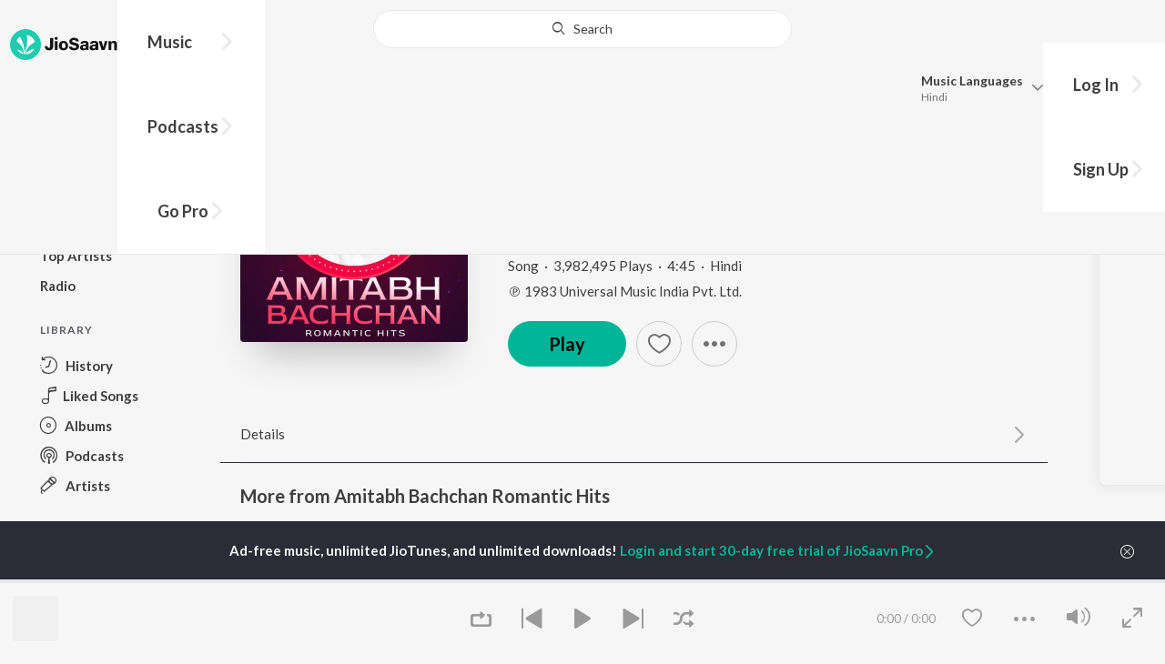

--- FILE ---
content_type: text/html; charset=UTF-8
request_url: https://www.jiosaavn.com/api.php?__call=search.artistOtherTopSongs&api_version=4&_format=json&_marker=0&ctx=web6dot0&artist_ids=671145&song_id=U7HxCF1T&language=hindi
body_size: 8133
content:
[{"id":"Fq9qQwLa","title":"Saagar Jaisi Aankhonwali (From &quot;Saagar&quot;)","subtitle":"Kishore Kumar, R.D. Burman - Saagar","header_desc":"","type":"song","perma_url":"https:\/\/www.jiosaavn.com\/song\/saagar-jaisi-aankhonwali-from-saagar\/NhlSQCVHe1I","image":"https:\/\/c.saavncdn.com\/326\/Saagar-Hindi-2008-20240902131107-150x150.jpg","language":"hindi","year":"2008","play_count":"22240275","explicit_content":"0","list_count":"0","list_type":"","list":"","more_info":{"music":"R.D. Burman","album_id":"1247539","album":"Saagar","label":"Universal Music India Pvt Ltd.","label_id":"37632","origin":"none","is_dolby_content":false,"320kbps":"true","encrypted_media_url":"ID2ieOjCrwfgWvL5sXl4B1ImC5QfbsDyLNHEIzglseVA\/XuLnG3FvmhR1yLMHqwS54mjSdrITadB\/qYmjY8e7Rw7tS9a8Gtq","encrypted_cache_url":"","encrypted_drm_cache_url":"","encrypted_drm_media_url":"ID2ieOjCrwdjlkMElYlzWCptgNdUpWD810POBjVTRmEy0uGe9FR2EEdtfxzgK5sqhMua86e8tqZxY5mQGKBZJ492mytrdt3FDnQW0nglPS4=","album_url":"https:\/\/www.jiosaavn.com\/album\/saagar\/VebvoeBwGvM_","duration":"303","rights":{"code":"1","cacheable":"true","delete_cached_object":"false","reason":"Pro Only"},"cache_state":"false","has_lyrics":"false","lyrics_snippet":"","starred":"false","copyright_text":"\u2117 1985 Universal Music India Pvt. Ltd.","artistMap":{"primary_artists":[{"id":"455144","name":"Kishore Kumar","role":"primary_artists","image":"https:\/\/c.saavncdn.com\/artists\/Kishore_Kumar_150x150.jpg","type":"artist","perma_url":"https:\/\/www.jiosaavn.com\/artist\/kishore-kumar-songs\/yMoPyl3ZzyY_"},{"id":"671145","name":"R.D. Burman","role":"primary_artists","image":"https:\/\/c.saavncdn.com\/artists\/Rahul_Dev_Burman_150x150.jpg","type":"artist","perma_url":"https:\/\/www.jiosaavn.com\/artist\/r.d.-burman-songs\/EESmE9Noe9M_"}],"featured_artists":[],"artists":[{"id":"671145","name":"R.D. Burman","role":"music","image":"https:\/\/c.saavncdn.com\/artists\/Rahul_Dev_Burman_150x150.jpg","type":"artist","perma_url":"https:\/\/www.jiosaavn.com\/artist\/r.d.-burman-songs\/EESmE9Noe9M_"},{"id":"455144","name":"Kishore Kumar","role":"singer","image":"https:\/\/c.saavncdn.com\/artists\/Kishore_Kumar_150x150.jpg","type":"artist","perma_url":"https:\/\/www.jiosaavn.com\/artist\/kishore-kumar-songs\/yMoPyl3ZzyY_"},{"id":"671145","name":"R.D. Burman","role":"singer","image":"https:\/\/c.saavncdn.com\/artists\/Rahul_Dev_Burman_150x150.jpg","type":"artist","perma_url":"https:\/\/www.jiosaavn.com\/artist\/r.d.-burman-songs\/EESmE9Noe9M_"},{"id":"455447","name":"Javed Akhtar","role":"lyricist","image":"https:\/\/c.saavncdn.com\/artists\/Javed_Akhtar_004_20231107065153_150x150.jpg","type":"artist","perma_url":"https:\/\/www.jiosaavn.com\/artist\/javed-akhtar-songs\/OSqyhF26jE8_"}]},"release_date":"1985-01-01","label_url":"\/label\/universal-music-india-pvt-ltd.-albums\/yCRRDUDuazo_","vcode":"010912291145892","vlink":"https:\/\/jiotunepreview.jio.com\/content\/Converted\/010912291102318.mp3","triller_available":false,"request_jiotune_flag":false,"webp":"true"},"button_tooltip_info":[]},{"id":"xz8K0VQ-","title":"Kehdoon Tumhen (From &quot;Deewaar&quot;)","subtitle":"Kishore Kumar, Asha Bhosle, R.D. Burman - Deewaar","header_desc":"","type":"song","perma_url":"https:\/\/www.jiosaavn.com\/song\/kehdoon-tumhen-from-deewaar\/CBJTekRmZh4","image":"https:\/\/c.saavncdn.com\/027\/Deewaar-Hindi-1975-20190924060934-150x150.jpg","language":"hindi","year":"2009","play_count":"55179154","explicit_content":"0","list_count":"0","list_type":"","list":"","more_info":{"music":"R.D. Burman","album_id":"1113776","album":"Deewaar","label":"Universal Music India Pvt Ltd.","label_id":"37632","origin":"none","is_dolby_content":false,"320kbps":"true","encrypted_media_url":"ID2ieOjCrwfgWvL5sXl4B1ImC5QfbsDyIBxFi9GMK6Wg8NEIzXQu4PH55TdjEsT0oOOKzppOObfrB5+NgrRRgBw7tS9a8Gtq","encrypted_cache_url":"","encrypted_drm_cache_url":"","encrypted_drm_media_url":"ID2ieOjCrwdjlkMElYlzWCptgNdUpWD8B+R31Xc5kV\/dVhbzJ7WN5yTLsUW+3XB7NtnbN437DXvNIuylR\/a41Y92mytrdt3FDnQW0nglPS4=","album_url":"https:\/\/www.jiosaavn.com\/album\/deewaar\/lJeLc4nTU24_","duration":"221","rights":{"code":"1","cacheable":"true","delete_cached_object":"false","reason":"Pro Only"},"cache_state":"false","has_lyrics":"false","lyrics_snippet":"","starred":"false","copyright_text":"\u2117 1975 Universal Music India Pvt. Ltd.","artistMap":{"primary_artists":[{"id":"455144","name":"Kishore Kumar","role":"primary_artists","image":"https:\/\/c.saavncdn.com\/artists\/Kishore_Kumar_150x150.jpg","type":"artist","perma_url":"https:\/\/www.jiosaavn.com\/artist\/kishore-kumar-songs\/yMoPyl3ZzyY_"},{"id":"455166","name":"Asha Bhosle","role":"primary_artists","image":"https:\/\/c.saavncdn.com\/artists\/Asha_Bhosle_002_20200212082318_150x150.jpg","type":"artist","perma_url":"https:\/\/www.jiosaavn.com\/artist\/asha-bhosle-songs\/aejlQXLa1TI_"},{"id":"671145","name":"R.D. Burman","role":"primary_artists","image":"https:\/\/c.saavncdn.com\/artists\/Rahul_Dev_Burman_150x150.jpg","type":"artist","perma_url":"https:\/\/www.jiosaavn.com\/artist\/r.d.-burman-songs\/EESmE9Noe9M_"}],"featured_artists":[],"artists":[{"id":"671145","name":"R.D. Burman","role":"music","image":"https:\/\/c.saavncdn.com\/artists\/Rahul_Dev_Burman_150x150.jpg","type":"artist","perma_url":"https:\/\/www.jiosaavn.com\/artist\/r.d.-burman-songs\/EESmE9Noe9M_"},{"id":"455144","name":"Kishore Kumar","role":"singer","image":"https:\/\/c.saavncdn.com\/artists\/Kishore_Kumar_150x150.jpg","type":"artist","perma_url":"https:\/\/www.jiosaavn.com\/artist\/kishore-kumar-songs\/yMoPyl3ZzyY_"},{"id":"455166","name":"Asha Bhosle","role":"singer","image":"https:\/\/c.saavncdn.com\/artists\/Asha_Bhosle_002_20200212082318_150x150.jpg","type":"artist","perma_url":"https:\/\/www.jiosaavn.com\/artist\/asha-bhosle-songs\/aejlQXLa1TI_"},{"id":"671145","name":"R.D. Burman","role":"singer","image":"https:\/\/c.saavncdn.com\/artists\/Rahul_Dev_Burman_150x150.jpg","type":"artist","perma_url":"https:\/\/www.jiosaavn.com\/artist\/r.d.-burman-songs\/EESmE9Noe9M_"},{"id":"455986","name":"Sahir Ludhianvi","role":"lyricist","image":"https:\/\/c.saavncdn.com\/000\/default_Saregama_150x150.jpg","type":"artist","perma_url":"https:\/\/www.jiosaavn.com\/artist\/sahir-ludhianvi-songs\/hel1xcytMi4_"}]},"release_date":"1975-01-01","label_url":"\/label\/universal-music-india-pvt-ltd.-albums\/yCRRDUDuazo_","vcode":"010912291145814","vlink":"https:\/\/jiotunepreview.jio.com\/content\/Converted\/010912291102240.mp3","triller_available":false,"request_jiotune_flag":false,"webp":"true"},"button_tooltip_info":[]},{"id":"vmWsEhRI","title":"O Mere Dil Ke Chain","subtitle":"Kishore Kumar - Mere Jeevan Saathi","header_desc":"","type":"song","perma_url":"https:\/\/www.jiosaavn.com\/song\/o-mere-dil-ke-chain\/BgU8QjFYZXo","image":"https:\/\/c.saavncdn.com\/086\/Mere-Jeevan-Saathi-Hindi-1972-20200901153944-150x150.jpg","language":"hindi","year":"1972","play_count":"108309601","explicit_content":"0","list_count":"0","list_type":"","list":"","more_info":{"music":"Kishore Kumar, R.D. Burman","album_id":"1131375","album":"Mere Jeevan Saathi","label":"Saregama","label_id":"34266","origin":"none","is_dolby_content":false,"320kbps":"true","encrypted_media_url":"ID2ieOjCrwfgWvL5sXl4B1ImC5QfbsDyq+wO\/hZyem2bkcxSaM5GRS9ek7IQ69B2xVTbZI\/UYdJWTV1us0+95PhveXdhRkFeGBTsxqxbyf8=","encrypted_cache_url":"","encrypted_drm_cache_url":"","encrypted_drm_media_url":"ID2ieOjCrwdjlkMElYlzWCptgNdUpWD8aOQW\/BmCtt2zP6WJBUE9eWuTtZi4wtlXkdjHSnrV2bJH5hwai4FrJo8GeVWllz\/R+eH\/WfcUtpz13AyVsnfI3g==","album_url":"https:\/\/www.jiosaavn.com\/album\/mere-jeevan-saathi\/bQ-BPfGf5Xo_","duration":"277","rights":{"code":"1","cacheable":"true","delete_cached_object":"false","reason":"Pro Only"},"cache_state":"false","has_lyrics":"false","lyrics_snippet":"","starred":"false","copyright_text":"\u2117 1972 Saregama India Ltd","artistMap":{"primary_artists":[{"id":"455144","name":"Kishore Kumar","role":"primary_artists","image":"https:\/\/c.saavncdn.com\/artists\/Kishore_Kumar_150x150.jpg","type":"artist","perma_url":"https:\/\/www.jiosaavn.com\/artist\/kishore-kumar-songs\/yMoPyl3ZzyY_"}],"featured_artists":[],"artists":[{"id":"455144","name":"Kishore Kumar","role":"music","image":"https:\/\/c.saavncdn.com\/artists\/Kishore_Kumar_150x150.jpg","type":"artist","perma_url":"https:\/\/www.jiosaavn.com\/artist\/kishore-kumar-songs\/yMoPyl3ZzyY_"},{"id":"671145","name":"R.D. Burman","role":"music","image":"https:\/\/c.saavncdn.com\/artists\/Rahul_Dev_Burman_150x150.jpg","type":"artist","perma_url":"https:\/\/www.jiosaavn.com\/artist\/r.d.-burman-songs\/EESmE9Noe9M_"},{"id":"456075","name":"Majrooh Sultanpuri","role":"lyricist","image":"https:\/\/c.saavncdn.com\/artists\/Majrooh_Sultanpuri_150x150.jpg","type":"artist","perma_url":"https:\/\/www.jiosaavn.com\/artist\/majrooh-sultanpuri-songs\/wPaYGJ5wYc4_"}]},"release_date":"1972-01-01","label_url":"\/label\/saregama-albums\/MNccah3udrQ_","vcode":"010910080228175","vlink":"https:\/\/jiotunepreview.jio.com\/content\/Converted\/010910080240882.mp3","triller_available":false,"request_jiotune_flag":false,"webp":"true"},"button_tooltip_info":[]},{"id":"_083JRHa","title":"Bheegi Bheegi Raaton Mein","subtitle":"Lata Mangeshkar, Kishore Kumar - Ajanabee","header_desc":"","type":"song","perma_url":"https:\/\/www.jiosaavn.com\/song\/bheegi-bheegi-raaton-mein\/L1hTAj5if1I","image":"https:\/\/c.saavncdn.com\/721\/Ajanabee-Hindi-1974-20230316093444-150x150.jpg","language":"hindi","year":"1974","play_count":"54833109","explicit_content":"0","list_count":"0","list_type":"","list":"","more_info":{"music":"R.D. Burman","album_id":"1141761","album":"Ajanabee","label":"Saregama","label_id":"34266","origin":"none","is_dolby_content":false,"320kbps":"true","encrypted_media_url":"ID2ieOjCrwfgWvL5sXl4B1ImC5QfbsDycjouv+lahzyiaymVZGwmkE8cj2bc+pksDlhfqUQSUxBGF5kDypg8\/PhveXdhRkFeGBTsxqxbyf8=","encrypted_cache_url":"","encrypted_drm_cache_url":"","encrypted_drm_media_url":"ID2ieOjCrwdjlkMElYlzWCptgNdUpWD8TiB\/BnETxpC8HhvqfF3XOP\/PbZKzwlWxF2sGvgro5bbdIXq70sJ9SY8GeVWllz\/R+eH\/WfcUtpz13AyVsnfI3g==","album_url":"https:\/\/www.jiosaavn.com\/album\/ajanabee\/uZVUoCHFgTw_","duration":"234","rights":{"code":"1","cacheable":"true","delete_cached_object":"false","reason":"Pro Only"},"cache_state":"false","has_lyrics":"false","lyrics_snippet":"","starred":"false","copyright_text":"\u00a9 1974 Saregama","artistMap":{"primary_artists":[{"id":"455109","name":"Lata Mangeshkar","role":"primary_artists","image":"https:\/\/c.saavncdn.com\/artists\/Lata_Mangeshkar_004_20230623105323_150x150.jpg","type":"artist","perma_url":"https:\/\/www.jiosaavn.com\/artist\/lata-mangeshkar-songs\/FCtl69DObYg_"},{"id":"455144","name":"Kishore Kumar","role":"primary_artists","image":"https:\/\/c.saavncdn.com\/artists\/Kishore_Kumar_150x150.jpg","type":"artist","perma_url":"https:\/\/www.jiosaavn.com\/artist\/kishore-kumar-songs\/yMoPyl3ZzyY_"}],"featured_artists":[],"artists":[{"id":"671145","name":"R.D. Burman","role":"music","image":"https:\/\/c.saavncdn.com\/artists\/Rahul_Dev_Burman_150x150.jpg","type":"artist","perma_url":"https:\/\/www.jiosaavn.com\/artist\/r.d.-burman-songs\/EESmE9Noe9M_"},{"id":"455109","name":"Lata Mangeshkar","role":"singer","image":"https:\/\/c.saavncdn.com\/artists\/Lata_Mangeshkar_004_20230623105323_150x150.jpg","type":"artist","perma_url":"https:\/\/www.jiosaavn.com\/artist\/lata-mangeshkar-songs\/FCtl69DObYg_"},{"id":"455144","name":"Kishore Kumar","role":"singer","image":"https:\/\/c.saavncdn.com\/artists\/Kishore_Kumar_150x150.jpg","type":"artist","perma_url":"https:\/\/www.jiosaavn.com\/artist\/kishore-kumar-songs\/yMoPyl3ZzyY_"},{"id":"456000","name":"Anand Bakshi","role":"lyricist","image":"https:\/\/c.saavncdn.com\/artists\/Anand_Bakshi_150x150.jpg","type":"artist","perma_url":"https:\/\/www.jiosaavn.com\/artist\/anand-bakshi-songs\/4mKShzeuIzU_"},{"id":"456306","name":"Rajesh Khanna","role":"starring","image":"https:\/\/c.saavncdn.com\/artists\/Rajesh_Khanna_001_20230608122529_150x150.jpg","type":"artist","perma_url":"https:\/\/www.jiosaavn.com\/artist\/rajesh-khanna-songs\/qjB1i35xlqk_"},{"id":"458259","name":"Zeenat Aman","role":"starring","image":"https:\/\/c.saavncdn.com\/artists\/Zeenat_Aman_001_20200521094800_150x150.jpg","type":"artist","perma_url":"https:\/\/www.jiosaavn.com\/artist\/zeenat-aman-songs\/LlKM8vDTDLo_"},{"id":"455329","name":"Prem Chopra","role":"starring","image":"https:\/\/c.saavncdn.com\/artists\/Prem_Chopra_20191127084956_150x150.jpg","type":"artist","perma_url":"https:\/\/www.jiosaavn.com\/artist\/prem-chopra-songs\/3Y3BXRT0rgA_"},{"id":"459683","name":"Yogeeta Bali","role":"starring","image":"https:\/\/c.saavncdn.com\/artists\/Yogeeta_Bali_20191127091606_150x150.jpg","type":"artist","perma_url":"https:\/\/www.jiosaavn.com\/artist\/yogeeta-bali-songs\/LZiEjEuDRxs_"},{"id":"456331","name":"Asrani","role":"starring","image":"https:\/\/c.saavncdn.com\/artists\/Asrani_150x150.jpg","type":"artist","perma_url":"https:\/\/www.jiosaavn.com\/artist\/asrani-songs\/E4Q9cHniXeo_"}]},"release_date":"1974-12-31","label_url":"\/label\/saregama-albums\/MNccah3udrQ_","vcode":"010910080005687","vlink":"https:\/\/jiotunepreview.jio.com\/content\/Converted\/010910080008211.mp3","triller_available":false,"request_jiotune_flag":false,"webp":"true"},"button_tooltip_info":[]},{"id":"F1h4W39b","title":"Ek Ladki Ko Dekha","subtitle":"R.D. Burman, Kumar Sanu - Umang","header_desc":"","type":"song","perma_url":"https:\/\/www.jiosaavn.com\/song\/ek-ladki-ko-dekha\/NlkDBSMDDlE","image":"https:\/\/c.saavncdn.com\/340\/Umang-Hindi-1971-20200901153922-150x150.jpg","language":"hindi","year":"1971","play_count":"64648570","explicit_content":"0","list_count":"0","list_type":"","list":"","more_info":{"music":"R.D. Burman","album_id":"1066995","album":"Umang","label":"Saregama","label_id":"34266","origin":"none","is_dolby_content":false,"320kbps":"true","encrypted_media_url":"ID2ieOjCrwfgWvL5sXl4B1ImC5QfbsDyfpbGJgB7H+kGPInNWFvnPJx6fc9uIm940gNbSEGtLSQpv0BCLfypghw7tS9a8Gtq","encrypted_cache_url":"","encrypted_drm_cache_url":"","encrypted_drm_media_url":"ID2ieOjCrwdjlkMElYlzWCptgNdUpWD8Ap2rlWlj\/zdBbybj2t2ffRLSBPkvqmJ8+gWOzFrdc\/0WJPoYOGKrko92mytrdt3FDnQW0nglPS4=","album_url":"https:\/\/www.jiosaavn.com\/album\/umang\/wLy6ncVCWX0_","duration":"278","rights":{"code":"1","cacheable":"true","delete_cached_object":"false","reason":"Pro Only"},"cache_state":"false","has_lyrics":"false","lyrics_snippet":"","starred":"false","copyright_text":"\u00a9  1971 Saregama","artistMap":{"primary_artists":[{"id":"671145","name":"R.D. Burman","role":"primary_artists","image":"https:\/\/c.saavncdn.com\/artists\/Rahul_Dev_Burman_150x150.jpg","type":"artist","perma_url":"https:\/\/www.jiosaavn.com\/artist\/r.d.-burman-songs\/EESmE9Noe9M_"},{"id":"455142","name":"Kumar Sanu","role":"primary_artists","image":"https:\/\/c.saavncdn.com\/artists\/Kumar_Sanu_150x150.jpg","type":"artist","perma_url":"https:\/\/www.jiosaavn.com\/artist\/kumar-sanu-songs\/fe0z9ZAFgGE_"}],"featured_artists":[],"artists":[{"id":"671145","name":"R.D. Burman","role":"music","image":"https:\/\/c.saavncdn.com\/artists\/Rahul_Dev_Burman_150x150.jpg","type":"artist","perma_url":"https:\/\/www.jiosaavn.com\/artist\/r.d.-burman-songs\/EESmE9Noe9M_"},{"id":"455142","name":"Kumar Sanu","role":"singer","image":"https:\/\/c.saavncdn.com\/artists\/Kumar_Sanu_150x150.jpg","type":"artist","perma_url":"https:\/\/www.jiosaavn.com\/artist\/kumar-sanu-songs\/fe0z9ZAFgGE_"},{"id":"455447","name":"Javed Akhtar","role":"lyricist","image":"https:\/\/c.saavncdn.com\/artists\/Javed_Akhtar_004_20231107065153_150x150.jpg","type":"artist","perma_url":"https:\/\/www.jiosaavn.com\/artist\/javed-akhtar-songs\/OSqyhF26jE8_"},{"id":"455442","name":"Anil Kapoor","role":"starring","image":"https:\/\/c.saavncdn.com\/artists\/Anil_Kapoor_150x150.jpg","type":"artist","perma_url":"https:\/\/www.jiosaavn.com\/artist\/anil-kapoor-songs\/l69pKU5O6MA_"},{"id":"455443","name":"Manisha Koirala","role":"starring","image":"https:\/\/c.saavncdn.com\/artists\/Manisha_Koirala_001_20230605093709_150x150.jpg","type":"artist","perma_url":"https:\/\/www.jiosaavn.com\/artist\/manisha-koirala-songs\/3GneRsn5Z1k_"},{"id":"455110","name":"Jackie Shroff","role":"starring","image":"https:\/\/c.saavncdn.com\/artists\/Jackie_Shroff_003_20230602115513_150x150.jpg","type":"artist","perma_url":"https:\/\/www.jiosaavn.com\/artist\/jackie-shroff-songs\/Xw55Ro1ws-E_"},{"id":"455440","name":"Pran","role":"starring","image":"https:\/\/c.saavncdn.com\/artists\/Pran_20191127084921_150x150.jpg","type":"artist","perma_url":"https:\/\/www.jiosaavn.com\/artist\/pran-songs\/Vm7oV9gIKTc_"},{"id":"455346","name":"Danny Denzongpa","role":"starring","image":"https:\/\/c.saavncdn.com\/464\/Danny-Denzongpa-Nepali-1976-150x150.jpg","type":"artist","perma_url":"https:\/\/www.jiosaavn.com\/artist\/danny-denzongpa-songs\/v,2iG04GoSA_"},{"id":"455444","name":"Anupam Kher","role":"starring","image":"https:\/\/c.saavncdn.com\/artists\/Anupam_Kher_150x150.jpg","type":"artist","perma_url":"https:\/\/www.jiosaavn.com\/artist\/anupam-kher-songs\/2ju,RkjV688_"}]},"release_date":"1994-12-31","label_url":"\/label\/saregama-albums\/MNccah3udrQ_","vcode":"010910080030673","vlink":"https:\/\/jiotunepreview.jio.com\/content\/Converted\/010910080036450.mp3","triller_available":false,"request_jiotune_flag":false,"webp":"true"},"button_tooltip_info":[]},{"id":"XwwPglHH","title":"Panna Ki Tamanna Hai","subtitle":"Kishore Kumar, Lata Mangeshkar - Heera Panna","header_desc":"","type":"song","perma_url":"https:\/\/www.jiosaavn.com\/song\/panna-ki-tamanna-hai\/KB8cYRNcf3s","image":"https:\/\/c.saavncdn.com\/176\/Heera-Panna-Hindi-1973-20190306204222-150x150.jpg","language":"hindi","year":"1973","play_count":"15075059","explicit_content":"0","list_count":"0","list_type":"","list":"","more_info":{"music":"R.D. Burman","album_id":"1029796","album":"Heera Panna","label":"Saregama","label_id":"34266","origin":"none","is_dolby_content":false,"320kbps":"true","encrypted_media_url":"ID2ieOjCrwfgWvL5sXl4B1ImC5QfbsDyZ59AN0tmRBWzLa3Zr7o+bXl3F26AY8GtCFGza6Fqwe8JJkqmghiobvhveXdhRkFeGBTsxqxbyf8=","encrypted_cache_url":"","encrypted_drm_cache_url":"","encrypted_drm_media_url":"ID2ieOjCrwdjlkMElYlzWCptgNdUpWD8pwjXygi2UPDKSEdFuf\/MseQKwOLaU0QTr8stzxeNEmx+WL74+Ee\/5o8GeVWllz\/R+eH\/WfcUtpz13AyVsnfI3g==","album_url":"https:\/\/www.jiosaavn.com\/album\/heera-panna\/st6O6xHv9GI_","duration":"347","rights":{"code":"1","cacheable":"true","delete_cached_object":"false","reason":"Pro Only"},"cache_state":"false","has_lyrics":"false","lyrics_snippet":"","starred":"false","copyright_text":"\u00a9 2019 Saregama","artistMap":{"primary_artists":[{"id":"455144","name":"Kishore Kumar","role":"primary_artists","image":"https:\/\/c.saavncdn.com\/artists\/Kishore_Kumar_150x150.jpg","type":"artist","perma_url":"https:\/\/www.jiosaavn.com\/artist\/kishore-kumar-songs\/yMoPyl3ZzyY_"},{"id":"455109","name":"Lata Mangeshkar","role":"primary_artists","image":"https:\/\/c.saavncdn.com\/artists\/Lata_Mangeshkar_004_20230623105323_150x150.jpg","type":"artist","perma_url":"https:\/\/www.jiosaavn.com\/artist\/lata-mangeshkar-songs\/FCtl69DObYg_"}],"featured_artists":[],"artists":[{"id":"671145","name":"R.D. Burman","role":"music","image":"https:\/\/c.saavncdn.com\/artists\/Rahul_Dev_Burman_150x150.jpg","type":"artist","perma_url":"https:\/\/www.jiosaavn.com\/artist\/r.d.-burman-songs\/EESmE9Noe9M_"},{"id":"455144","name":"Kishore Kumar","role":"singer","image":"https:\/\/c.saavncdn.com\/artists\/Kishore_Kumar_150x150.jpg","type":"artist","perma_url":"https:\/\/www.jiosaavn.com\/artist\/kishore-kumar-songs\/yMoPyl3ZzyY_"},{"id":"455109","name":"Lata Mangeshkar","role":"singer","image":"https:\/\/c.saavncdn.com\/artists\/Lata_Mangeshkar_004_20230623105323_150x150.jpg","type":"artist","perma_url":"https:\/\/www.jiosaavn.com\/artist\/lata-mangeshkar-songs\/FCtl69DObYg_"},{"id":"456000","name":"Anand Bakshi","role":"lyricist","image":"https:\/\/c.saavncdn.com\/artists\/Anand_Bakshi_150x150.jpg","type":"artist","perma_url":"https:\/\/www.jiosaavn.com\/artist\/anand-bakshi-songs\/4mKShzeuIzU_"},{"id":"456755","name":"Dev Anand","role":"starring","image":"https:\/\/c.saavncdn.com\/artists\/Dev_Anand_002_20191127083544_150x150.jpg","type":"artist","perma_url":"https:\/\/www.jiosaavn.com\/artist\/dev-anand-songs\/2N1teS,fYCQ_"},{"id":"458259","name":"Zeenat Aman","role":"starring","image":"https:\/\/c.saavncdn.com\/artists\/Zeenat_Aman_001_20200521094800_150x150.jpg","type":"artist","perma_url":"https:\/\/www.jiosaavn.com\/artist\/zeenat-aman-songs\/LlKM8vDTDLo_"},{"id":"468583","name":"Rakhee Gulzar","role":"starring","image":"https:\/\/c.saavncdn.com\/artists\/Rakhee_Gulzar_150x150.jpg","type":"artist","perma_url":"https:\/\/www.jiosaavn.com\/artist\/rakhee-gulzar-songs\/9YHHGAiLK4M_"},{"id":"456423","name":"Rehman","role":"starring","image":"https:\/\/c.saavncdn.com\/542\/Naach-Nashe-Mai-Punjabi-2018-20180309-150x150.jpg","type":"artist","perma_url":"https:\/\/www.jiosaavn.com\/artist\/rehman-songs\/tk,GYt1Jbs4_"},{"id":"462006","name":"Sudhir","role":"starring","image":"https:\/\/c.saavncdn.com\/745\/Arjaan-Punjabi-2018-20181124234816-150x150.jpg","type":"artist","perma_url":"https:\/\/www.jiosaavn.com\/artist\/sudhir-songs\/uXcBTG0Z2iM_"},{"id":"462924","name":"Paintal","role":"starring","image":"https:\/\/c.saavncdn.com\/artists\/Paintal_20190909090034_150x150.jpg","type":"artist","perma_url":"https:\/\/www.jiosaavn.com\/artist\/paintal-songs\/XSeBM7eMmUU_"}]},"release_date":"1973-01-01","label_url":"\/label\/saregama-albums\/MNccah3udrQ_","vcode":"010910080029837","vlink":"https:\/\/jiotunepreview.jio.com\/content\/Converted\/010910080035536.mp3","triller_available":false,"request_jiotune_flag":false,"webp":"true"},"button_tooltip_info":[]},{"id":"N6U2W3xs","title":"Run Down The City - Monica (From &quot;Dhurandhar&quot;)","subtitle":"Reble, Majrooh Sultanpuri, Asha Bhosle, Shashwat Sachdev, R.D. Burman - Run Down The City - Monica (From &quot;Dhurandhar&quot;)","header_desc":"","type":"song","perma_url":"https:\/\/www.jiosaavn.com\/song\/run-down-the-city-monica-from-dhurandhar\/Pl4,AyMDT0A","image":"https:\/\/c.saavncdn.com\/549\/Run-Down-The-City-Monica-From-Dhurandhar-Hindi-2025-20251212104218-150x150.jpg","language":"hindi","year":"2025","play_count":"4239999","explicit_content":"0","list_count":"0","list_type":"","list":"","more_info":{"music":"Shashwat Sachdev, Reble, Asha Bhosle, R.D. Burman, Majrooh Sultanpuri","album_id":"70500852","album":"Run Down The City - Monica (From &quot;Dhurandhar&quot;)","label":"SaReGaMA India Ltd","label_id":"3268129","origin":"none","is_dolby_content":false,"320kbps":"true","encrypted_media_url":"ID2ieOjCrwfgWvL5sXl4B1ImC5QfbsDy+\/TB0Gmahkl3xJn8IjMjQT1xOVt+ud6UOFwxj4voWjDMa5uda7YRIxw7tS9a8Gtq","encrypted_cache_url":"","encrypted_drm_cache_url":"","encrypted_drm_media_url":"ID2ieOjCrwdjlkMElYlzWCptgNdUpWD8t3Nr8SIaBnePtCVZskvtRWvthA2AVgg8U9XObLKynko6yb\/BTNrn1o92mytrdt3FDnQW0nglPS4=","album_url":"https:\/\/www.jiosaavn.com\/album\/run-down-the-city-monica-from-dhurandhar\/lME90PkEvzA_","duration":"140","rights":{"code":"1","cacheable":"true","delete_cached_object":"false","reason":"Pro Only"},"cache_state":"false","has_lyrics":"false","lyrics_snippet":"","starred":"false","copyright_text":"\u2117 2025 Saregama India Ltd","artistMap":{"primary_artists":[{"id":"7343498","name":"Reble","role":"primary_artists","image":"","type":"artist","perma_url":"https:\/\/www.jiosaavn.com\/artist\/reble-songs\/D9d-,AWRDtw_"},{"id":"456075","name":"Majrooh Sultanpuri","role":"primary_artists","image":"https:\/\/c.saavncdn.com\/artists\/Majrooh_Sultanpuri_150x150.jpg","type":"artist","perma_url":"https:\/\/www.jiosaavn.com\/artist\/majrooh-sultanpuri-songs\/wPaYGJ5wYc4_"},{"id":"455166","name":"Asha Bhosle","role":"primary_artists","image":"https:\/\/c.saavncdn.com\/artists\/Asha_Bhosle_002_20200212082318_150x150.jpg","type":"artist","perma_url":"https:\/\/www.jiosaavn.com\/artist\/asha-bhosle-songs\/aejlQXLa1TI_"},{"id":"2880232","name":"Shashwat Sachdev","role":"primary_artists","image":"https:\/\/c.saavncdn.com\/artists\/Shashwat_Sachdev_000_20221011114409_150x150.jpg","type":"artist","perma_url":"https:\/\/www.jiosaavn.com\/artist\/shashwat-sachdev-songs\/uw2,xHu36Uo_"},{"id":"671145","name":"R.D. Burman","role":"primary_artists","image":"https:\/\/c.saavncdn.com\/artists\/Rahul_Dev_Burman_150x150.jpg","type":"artist","perma_url":"https:\/\/www.jiosaavn.com\/artist\/r.d.-burman-songs\/EESmE9Noe9M_"}],"featured_artists":[],"artists":[{"id":"2880232","name":"Shashwat Sachdev","role":"music","image":"https:\/\/c.saavncdn.com\/artists\/Shashwat_Sachdev_000_20221011114409_150x150.jpg","type":"artist","perma_url":"https:\/\/www.jiosaavn.com\/artist\/shashwat-sachdev-songs\/uw2,xHu36Uo_"},{"id":"7343498","name":"Reble","role":"music","image":"","type":"artist","perma_url":"https:\/\/www.jiosaavn.com\/artist\/reble-songs\/D9d-,AWRDtw_"},{"id":"455166","name":"Asha Bhosle","role":"music","image":"https:\/\/c.saavncdn.com\/artists\/Asha_Bhosle_002_20200212082318_150x150.jpg","type":"artist","perma_url":"https:\/\/www.jiosaavn.com\/artist\/asha-bhosle-songs\/aejlQXLa1TI_"},{"id":"671145","name":"R.D. Burman","role":"music","image":"https:\/\/c.saavncdn.com\/artists\/Rahul_Dev_Burman_150x150.jpg","type":"artist","perma_url":"https:\/\/www.jiosaavn.com\/artist\/r.d.-burman-songs\/EESmE9Noe9M_"},{"id":"456075","name":"Majrooh Sultanpuri","role":"music","image":"https:\/\/c.saavncdn.com\/artists\/Majrooh_Sultanpuri_150x150.jpg","type":"artist","perma_url":"https:\/\/www.jiosaavn.com\/artist\/majrooh-sultanpuri-songs\/wPaYGJ5wYc4_"},{"id":"7343498","name":"Reble","role":"singer","image":"","type":"artist","perma_url":"https:\/\/www.jiosaavn.com\/artist\/reble-songs\/D9d-,AWRDtw_"},{"id":"455166","name":"Asha Bhosle","role":"singer","image":"https:\/\/c.saavncdn.com\/artists\/Asha_Bhosle_002_20200212082318_150x150.jpg","type":"artist","perma_url":"https:\/\/www.jiosaavn.com\/artist\/asha-bhosle-songs\/aejlQXLa1TI_"},{"id":"671145","name":"R.D. Burman","role":"singer","image":"https:\/\/c.saavncdn.com\/artists\/Rahul_Dev_Burman_150x150.jpg","type":"artist","perma_url":"https:\/\/www.jiosaavn.com\/artist\/r.d.-burman-songs\/EESmE9Noe9M_"},{"id":"7343498","name":"Reble","role":"lyricist","image":"","type":"artist","perma_url":"https:\/\/www.jiosaavn.com\/artist\/reble-songs\/D9d-,AWRDtw_"},{"id":"456075","name":"Majrooh Sultanpuri","role":"lyricist","image":"https:\/\/c.saavncdn.com\/artists\/Majrooh_Sultanpuri_150x150.jpg","type":"artist","perma_url":"https:\/\/www.jiosaavn.com\/artist\/majrooh-sultanpuri-songs\/wPaYGJ5wYc4_"}]},"release_date":"2025-12-05","label_url":"\/label\/saregama-india-ltd-albums\/P2d2-JMc90E_","vcode":"010910083451276","vlink":"https:\/\/jiotunepreview.jio.com\/content\/Converted\/010910083407852.mp3","triller_available":false,"request_jiotune_flag":false,"webp":"true"},"button_tooltip_info":[]},{"id":"oVFOzkIp","title":"Dilbar Mere (From &quot;Satte Pe Satta&quot;)","subtitle":"Kishore Kumar, Anette, R.D. Burman - Satte Pe Satta","header_desc":"","type":"song","perma_url":"https:\/\/www.jiosaavn.com\/song\/dilbar-mere-from-satte-pe-satta\/Hz4tfg5bfkM","image":"https:\/\/c.saavncdn.com\/427\/Satte-Pe-Satta-Hindi-2008-20240829135601-150x150.jpg","language":"hindi","year":"2008","play_count":"18020480","explicit_content":"0","list_count":"0","list_type":"","list":"","more_info":{"music":"R.D. Burman","album_id":"1195870","album":"Satte Pe Satta","label":"Universal Music India Pvt Ltd.","label_id":"37632","origin":"none","is_dolby_content":false,"320kbps":"true","encrypted_media_url":"ID2ieOjCrwfgWvL5sXl4B1ImC5QfbsDyRD5vFeEIphRRjbtgXCBwbI47tilUOm5hJO0xK6qikrvpEPDJlGKnWBw7tS9a8Gtq","encrypted_cache_url":"","encrypted_drm_cache_url":"","encrypted_drm_media_url":"ID2ieOjCrwdjlkMElYlzWCptgNdUpWD8mkaNxHbyaIf7KEi8z9wnTtB9I1hih13QVjPeHpw\/IDeK5TvMldJeMI92mytrdt3FDnQW0nglPS4=","album_url":"https:\/\/www.jiosaavn.com\/album\/satte-pe-satta\/RkMwdXqjRXs_","duration":"287","rights":{"code":"1","cacheable":"true","delete_cached_object":"false","reason":"Pro Only"},"cache_state":"false","has_lyrics":"false","lyrics_snippet":"","starred":"false","copyright_text":"\u2117 1981 Universal Music India Pvt. Ltd.","artistMap":{"primary_artists":[{"id":"455144","name":"Kishore Kumar","role":"primary_artists","image":"https:\/\/c.saavncdn.com\/artists\/Kishore_Kumar_150x150.jpg","type":"artist","perma_url":"https:\/\/www.jiosaavn.com\/artist\/kishore-kumar-songs\/yMoPyl3ZzyY_"},{"id":"711350","name":"Anette","role":"primary_artists","image":"https:\/\/c.saavncdn.com\/981\/Dej-Ple--Slovene-2018-20181126165030-150x150.jpg","type":"artist","perma_url":"https:\/\/www.jiosaavn.com\/artist\/anette-songs\/pWhxYwMtGXU_"},{"id":"671145","name":"R.D. Burman","role":"primary_artists","image":"https:\/\/c.saavncdn.com\/artists\/Rahul_Dev_Burman_150x150.jpg","type":"artist","perma_url":"https:\/\/www.jiosaavn.com\/artist\/r.d.-burman-songs\/EESmE9Noe9M_"}],"featured_artists":[],"artists":[{"id":"671145","name":"R.D. Burman","role":"music","image":"https:\/\/c.saavncdn.com\/artists\/Rahul_Dev_Burman_150x150.jpg","type":"artist","perma_url":"https:\/\/www.jiosaavn.com\/artist\/r.d.-burman-songs\/EESmE9Noe9M_"},{"id":"455144","name":"Kishore Kumar","role":"singer","image":"https:\/\/c.saavncdn.com\/artists\/Kishore_Kumar_150x150.jpg","type":"artist","perma_url":"https:\/\/www.jiosaavn.com\/artist\/kishore-kumar-songs\/yMoPyl3ZzyY_"},{"id":"711350","name":"Anette","role":"singer","image":"https:\/\/c.saavncdn.com\/981\/Dej-Ple--Slovene-2018-20181126165030-150x150.jpg","type":"artist","perma_url":"https:\/\/www.jiosaavn.com\/artist\/anette-songs\/pWhxYwMtGXU_"},{"id":"671145","name":"R.D. Burman","role":"singer","image":"https:\/\/c.saavncdn.com\/artists\/Rahul_Dev_Burman_150x150.jpg","type":"artist","perma_url":"https:\/\/www.jiosaavn.com\/artist\/r.d.-burman-songs\/EESmE9Noe9M_"},{"id":"455983","name":"Gulshan Bawra","role":"lyricist","image":"https:\/\/c.saavncdn.com\/568\/Khel-Khel-Mein-1975-150x150.jpg","type":"artist","perma_url":"https:\/\/www.jiosaavn.com\/artist\/gulshan-bawra-songs\/9P9g8rLhkXA_"}]},"release_date":"1981-01-01","label_url":"\/label\/universal-music-india-pvt-ltd.-albums\/yCRRDUDuazo_","vcode":"010912291145898","vlink":"https:\/\/jiotunepreview.jio.com\/content\/Converted\/010912291102324.mp3","triller_available":false,"request_jiotune_flag":false,"webp":"true"},"button_tooltip_info":[]},{"id":"fEhsei2Z","title":"Gulabi Ankhen (From &quot;The Train&quot;)","subtitle":"Mohammed Rafi, R.D. Burman - The Train","header_desc":"","type":"song","perma_url":"https:\/\/www.jiosaavn.com\/song\/gulabi-ankhen-from-the-train\/Fi0DQhFZBWk","image":"https:\/\/c.saavncdn.com\/623\/The-Train-Hindi-2008-20240902131104-150x150.jpg","language":"hindi","year":"2008","play_count":"32557620","explicit_content":"0","list_count":"0","list_type":"","list":"","more_info":{"music":"R.D. Burman","album_id":"1769826","album":"The Train","label":"Universal Music India Pvt Ltd.","label_id":"37632","origin":"none","is_dolby_content":false,"320kbps":"true","encrypted_media_url":"ID2ieOjCrwfgWvL5sXl4B1ImC5QfbsDy\/pomWVQeZa2vpIFIIGL+PoWXdxYuMbdKno\/nURh2uPiYJVvjZ2KUlBw7tS9a8Gtq","encrypted_cache_url":"","encrypted_drm_cache_url":"","encrypted_drm_media_url":"ID2ieOjCrwdjlkMElYlzWCptgNdUpWD8SMPKvxwdTR0AIQPtgARjN58tvaElir1bVqzKs3imHovJekkR5MtHSI92mytrdt3FDnQW0nglPS4=","album_url":"https:\/\/www.jiosaavn.com\/album\/the-train\/I55rVe5h3rs_","duration":"198","rights":{"code":"1","cacheable":"true","delete_cached_object":"false","reason":"Pro Only"},"cache_state":"false","has_lyrics":"false","lyrics_snippet":"","starred":"false","copyright_text":"\u2117 1970 Universal Music India Pvt. Ltd.","artistMap":{"primary_artists":[{"id":"505312","name":"Mohammed Rafi","role":"primary_artists","image":"https:\/\/c.saavncdn.com\/artists\/Mohammed_Rafi_150x150.jpg","type":"artist","perma_url":"https:\/\/www.jiosaavn.com\/artist\/mohammed-rafi-songs\/UY8fLYUk,Uo_"},{"id":"671145","name":"R.D. Burman","role":"primary_artists","image":"https:\/\/c.saavncdn.com\/artists\/Rahul_Dev_Burman_150x150.jpg","type":"artist","perma_url":"https:\/\/www.jiosaavn.com\/artist\/r.d.-burman-songs\/EESmE9Noe9M_"}],"featured_artists":[],"artists":[{"id":"671145","name":"R.D. Burman","role":"music","image":"https:\/\/c.saavncdn.com\/artists\/Rahul_Dev_Burman_150x150.jpg","type":"artist","perma_url":"https:\/\/www.jiosaavn.com\/artist\/r.d.-burman-songs\/EESmE9Noe9M_"},{"id":"505312","name":"Mohammed Rafi","role":"singer","image":"https:\/\/c.saavncdn.com\/artists\/Mohammed_Rafi_150x150.jpg","type":"artist","perma_url":"https:\/\/www.jiosaavn.com\/artist\/mohammed-rafi-songs\/UY8fLYUk,Uo_"},{"id":"671145","name":"R.D. Burman","role":"singer","image":"https:\/\/c.saavncdn.com\/artists\/Rahul_Dev_Burman_150x150.jpg","type":"artist","perma_url":"https:\/\/www.jiosaavn.com\/artist\/r.d.-burman-songs\/EESmE9Noe9M_"},{"id":"456000","name":"Anand Bakshi","role":"lyricist","image":"https:\/\/c.saavncdn.com\/artists\/Anand_Bakshi_150x150.jpg","type":"artist","perma_url":"https:\/\/www.jiosaavn.com\/artist\/anand-bakshi-songs\/4mKShzeuIzU_"}]},"release_date":"1970-01-01","label_url":"\/label\/universal-music-india-pvt-ltd.-albums\/yCRRDUDuazo_","vcode":"010912291145918","vlink":"https:\/\/jiotunepreview.jio.com\/content\/Converted\/010912291102344.mp3","triller_available":false,"request_jiotune_flag":false,"webp":"true"},"button_tooltip_info":[]},{"id":"kX3PCPjX","title":"Dil Mein Chhupa Loonga","subtitle":"Meet Bros, Tulsi Kumar ft. Armaan Malik - Wajah Tum Ho","header_desc":"","type":"song","perma_url":"https:\/\/www.jiosaavn.com\/song\/dil-mein-chhupa-loonga\/GzBYYTdgXWs","image":"https:\/\/c.saavncdn.com\/590\/Wajah-Tum-Ho-Hindi-2016-150x150.jpg","language":"hindi","year":"2016","play_count":"76866680","explicit_content":"0","list_count":"0","list_type":"","list":"","more_info":{"music":"Meet Bros, R.D. Burman","album_id":"2898881","album":"Wajah Tum Ho","label":"T-Series","label_id":"34297","origin":"none","is_dolby_content":false,"320kbps":"true","encrypted_media_url":"ID2ieOjCrwfgWvL5sXl4B1ImC5QfbsDywqaJty6VyXXSPq8gGlNS1uDZOM9ick7hgeWStUUraJRrjuU3iwOyshw7tS9a8Gtq","encrypted_cache_url":"","encrypted_drm_cache_url":"","encrypted_drm_media_url":"ID2ieOjCrwdjlkMElYlzWCptgNdUpWD8X1btyA7m3KpzT4fla7IC4GTyDBK75ZTVfyDW0by9HR9Yjkev8UrBxo92mytrdt3FDnQW0nglPS4=","album_url":"https:\/\/www.jiosaavn.com\/album\/wajah-tum-ho\/vhcba5to7JU_","duration":"332","rights":{"code":"1","cacheable":"true","delete_cached_object":"false","reason":"Pro Only"},"cache_state":"false","has_lyrics":"false","lyrics_snippet":"","starred":"false","copyright_text":"\u00a9  2016 T-Series","artistMap":{"primary_artists":[{"id":"890048","name":"Meet Bros","role":"primary_artists","image":"https:\/\/c.saavncdn.com\/artists\/Meet_Bros_20180306113844_150x150.jpg","type":"artist","perma_url":"https:\/\/www.jiosaavn.com\/artist\/meet-bros-songs\/sUhZsB99Ezg_"},{"id":"455137","name":"Tulsi Kumar","role":"primary_artists","image":"https:\/\/c.saavncdn.com\/artists\/Tulsi_Kumar_006_20251123185308_150x150.jpg","type":"artist","perma_url":"https:\/\/www.jiosaavn.com\/artist\/tulsi-kumar-songs\/31Xl5D0eU5Y_"}],"featured_artists":[{"id":"464656","name":"Armaan Malik","role":"featured_artists","image":"https:\/\/c.saavncdn.com\/artists\/Armaan_Malik_005_20240819091627_150x150.jpg","type":"artist","perma_url":"https:\/\/www.jiosaavn.com\/artist\/armaan-malik-songs\/1iZ7Gi0bi1Y_"}],"artists":[{"id":"890048","name":"Meet Bros","role":"music","image":"https:\/\/c.saavncdn.com\/artists\/Meet_Bros_20180306113844_150x150.jpg","type":"artist","perma_url":"https:\/\/www.jiosaavn.com\/artist\/meet-bros-songs\/sUhZsB99Ezg_"},{"id":"671145","name":"R.D. Burman","role":"music","image":"https:\/\/c.saavncdn.com\/artists\/Rahul_Dev_Burman_150x150.jpg","type":"artist","perma_url":"https:\/\/www.jiosaavn.com\/artist\/r.d.-burman-songs\/EESmE9Noe9M_"},{"id":"890048","name":"Meet Bros","role":"singer","image":"https:\/\/c.saavncdn.com\/artists\/Meet_Bros_20180306113844_150x150.jpg","type":"artist","perma_url":"https:\/\/www.jiosaavn.com\/artist\/meet-bros-songs\/sUhZsB99Ezg_"},{"id":"464656","name":"Armaan Malik","role":"singer","image":"https:\/\/c.saavncdn.com\/artists\/Armaan_Malik_005_20240819091627_150x150.jpg","type":"artist","perma_url":"https:\/\/www.jiosaavn.com\/artist\/armaan-malik-songs\/1iZ7Gi0bi1Y_"},{"id":"455137","name":"Tulsi Kumar","role":"singer","image":"https:\/\/c.saavncdn.com\/artists\/Tulsi_Kumar_006_20251123185308_150x150.jpg","type":"artist","perma_url":"https:\/\/www.jiosaavn.com\/artist\/tulsi-kumar-songs\/31Xl5D0eU5Y_"},{"id":"455665","name":"Kumaar","role":"lyricist","image":"https:\/\/c.saavncdn.com\/artists\/Kumaar_001_20240516094915_150x150.jpg","type":"artist","perma_url":"https:\/\/www.jiosaavn.com\/artist\/kumaar-songs\/jXhf,IMIGGs_"},{"id":"456000","name":"Anand Bakshi","role":"lyricist","image":"https:\/\/c.saavncdn.com\/artists\/Anand_Bakshi_150x150.jpg","type":"artist","perma_url":"https:\/\/www.jiosaavn.com\/artist\/anand-bakshi-songs\/4mKShzeuIzU_"}]},"release_date":"2016-11-05","label_url":"\/label\/t-series-albums\/6DLuXO3VoTo_","vcode":"010910090751658","vlink":"https:\/\/jiotunepreview.jio.com\/content\/Converted\/010910090709010.mp3","triller_available":false,"request_jiotune_flag":false,"webp":"false"},"button_tooltip_info":[]},{"id":"LhOJrz1l","title":"Kabhi Na Kabhi To Miloge","subtitle":"Chirantan Bhatt, Najam Sheraz, Aditya Narayan, Suzanne D'Mello - Shaapit","header_desc":"","type":"song","perma_url":"https:\/\/www.jiosaavn.com\/song\/kabhi-na-kabhi-to-miloge\/PAAkewZKBl8","image":"https:\/\/c.saavncdn.com\/575\/Shaapit-2010-150x150.jpg","language":"hindi","year":"2010","play_count":"10262003","explicit_content":"0","list_count":"0","list_type":"","list":"","more_info":{"music":"Chirantan Bhatt, Najam Sheraz, Aditya Narayan","album_id":"1047575","album":"Shaapit","label":"T-Series","label_id":"34297","origin":"none","is_dolby_content":false,"320kbps":"true","encrypted_media_url":"ID2ieOjCrwfgWvL5sXl4B1ImC5QfbsDyvxNBCHX3ifVnhl2Zj3bNNqBR6Z94JAxPoQv72SJa4W8MVN3q\/G5ajRw7tS9a8Gtq","encrypted_cache_url":"","encrypted_drm_cache_url":"","encrypted_drm_media_url":"ID2ieOjCrwdjlkMElYlzWCptgNdUpWD8sMMra7f+9ht\/cDh5U7\/7YVqdAKJmLDI1Q\/ZfTtitYmfERd7gOeG3LI92mytrdt3FDnQW0nglPS4=","album_url":"https:\/\/www.jiosaavn.com\/album\/shaapit\/JGXpCU4OCJM_","duration":"377","rights":{"code":"1","cacheable":"true","delete_cached_object":"false","reason":"Pro Only"},"cache_state":"false","has_lyrics":"false","lyrics_snippet":"","starred":"false","copyright_text":"\u00a9  2010 T-Series","artistMap":{"primary_artists":[{"id":"1198730","name":"Chirantan Bhatt","role":"primary_artists","image":"https:\/\/c.saavncdn.com\/artists\/Chirrantan_Bhatt_150x150.jpg","type":"artist","perma_url":"https:\/\/www.jiosaavn.com\/artist\/chirantan-bhatt-songs\/edN8JZVtcaw_"},{"id":"472175","name":"Najam Sheraz","role":"primary_artists","image":"https:\/\/c.saavncdn.com\/777\/Murder-Hindi-2004-150x150.jpg","type":"artist","perma_url":"https:\/\/www.jiosaavn.com\/artist\/najam-sheraz-songs\/gaHrRMV9Tg8_"},{"id":"459733","name":"Aditya Narayan","role":"primary_artists","image":"https:\/\/c.saavncdn.com\/artists\/Aditya_Narayan_20180322113651_150x150.jpg","type":"artist","perma_url":"https:\/\/www.jiosaavn.com\/artist\/aditya-narayan-songs\/TY,T7F3OI64_"},{"id":"456200","name":"Suzanne D'Mello","role":"primary_artists","image":"https:\/\/c.saavncdn.com\/artists\/Suzanne_DMello_001_20210507184040_150x150.jpg","type":"artist","perma_url":"https:\/\/www.jiosaavn.com\/artist\/suzanne-dmello-songs\/g8an8nf,m90_"}],"featured_artists":[],"artists":[{"id":"1198730","name":"Chirantan Bhatt","role":"music","image":"https:\/\/c.saavncdn.com\/artists\/Chirrantan_Bhatt_150x150.jpg","type":"artist","perma_url":"https:\/\/www.jiosaavn.com\/artist\/chirantan-bhatt-songs\/edN8JZVtcaw_"},{"id":"472175","name":"Najam Sheraz","role":"music","image":"https:\/\/c.saavncdn.com\/777\/Murder-Hindi-2004-150x150.jpg","type":"artist","perma_url":"https:\/\/www.jiosaavn.com\/artist\/najam-sheraz-songs\/gaHrRMV9Tg8_"},{"id":"459733","name":"Aditya Narayan","role":"music","image":"https:\/\/c.saavncdn.com\/artists\/Aditya_Narayan_20180322113651_150x150.jpg","type":"artist","perma_url":"https:\/\/www.jiosaavn.com\/artist\/aditya-narayan-songs\/TY,T7F3OI64_"},{"id":"459733","name":"Aditya Narayan","role":"singer","image":"https:\/\/c.saavncdn.com\/artists\/Aditya_Narayan_20180322113651_150x150.jpg","type":"artist","perma_url":"https:\/\/www.jiosaavn.com\/artist\/aditya-narayan-songs\/TY,T7F3OI64_"},{"id":"456200","name":"Suzanne D'Mello","role":"singer","image":"https:\/\/c.saavncdn.com\/artists\/Suzanne_DMello_001_20210507184040_150x150.jpg","type":"artist","perma_url":"https:\/\/www.jiosaavn.com\/artist\/suzanne-dmello-songs\/g8an8nf,m90_"},{"id":"455415","name":"Sameer","role":"lyricist","image":"https:\/\/c.saavncdn.com\/artists\/Sameer-20170714064856_150x150.jpg","type":"artist","perma_url":"https:\/\/www.jiosaavn.com\/artist\/sameer-songs\/zbXOIZIhW-8_"},{"id":"459733","name":"Aditya Narayan","role":"starring","image":"https:\/\/c.saavncdn.com\/artists\/Aditya_Narayan_20180322113651_150x150.jpg","type":"artist","perma_url":"https:\/\/www.jiosaavn.com\/artist\/aditya-narayan-songs\/TY,T7F3OI64_"},{"id":"485840","name":"Shweta Agarwal","role":"starring","image":"","type":"artist","perma_url":"https:\/\/www.jiosaavn.com\/artist\/shweta-agarwal-songs\/ZTgBSdPIIbs_"},{"id":"671145","name":"R.D. Burman","role":"starring","image":"https:\/\/c.saavncdn.com\/artists\/Rahul_Dev_Burman_150x150.jpg","type":"artist","perma_url":"https:\/\/www.jiosaavn.com\/artist\/r.d.-burman-songs\/EESmE9Noe9M_"},{"id":"470858","name":"Shubha Joshi","role":"starring","image":"https:\/\/c.saavncdn.com\/359\/Odhani-2006-150x150.jpg","type":"artist","perma_url":"https:\/\/www.jiosaavn.com\/artist\/shubha-joshi-songs\/FF,QU0Dwdeo_"}]},"release_date":"","label_url":"\/label\/t-series-albums\/6DLuXO3VoTo_","vcode":"010910090066306","vlink":"https:\/\/jiotunepreview.jio.com\/content\/Converted\/010910090076425.mp3","triller_available":false,"request_jiotune_flag":false,"webp":"false"},"button_tooltip_info":[]},{"id":"7l0NgsNo","title":"Kya Hua Tera Vada","subtitle":"Sushma Shrestha, Mohammed Rafi - Hum Kisise Kum Naheen","header_desc":"","type":"song","perma_url":"https:\/\/www.jiosaavn.com\/song\/kya-hua-tera-vada\/RwRbfxNDeVw","image":"https:\/\/c.saavncdn.com\/510\/Hum-Kisise-Kum-Naheen-Hindi-1977-20200901153957-150x150.jpg","language":"hindi","year":"1977","play_count":"16593671","explicit_content":"0","list_count":"0","list_type":"","list":"","more_info":{"music":"Sushma Shrestha, Mohammed Rafi, R.D. Burman","album_id":"2616653","album":"Hum Kisise Kum Naheen","label":"Saregama","label_id":"34266","origin":"none","is_dolby_content":false,"320kbps":"true","encrypted_media_url":"ID2ieOjCrwfgWvL5sXl4B1ImC5QfbsDyKud42zwFLanrMpaefsatKz8N3XJC4Eu6vgUAiybCia+f\/2qTn2bLKvhveXdhRkFeGBTsxqxbyf8=","encrypted_cache_url":"","encrypted_drm_cache_url":"","encrypted_drm_media_url":"ID2ieOjCrwdjlkMElYlzWCptgNdUpWD89Q3SyKe8rwB9xRF6CjFnZ\/sbpNGMTO\/ocmEtpMczrmNQ7FJb\/cg4sI8GeVWllz\/R+eH\/WfcUtpz13AyVsnfI3g==","album_url":"https:\/\/www.jiosaavn.com\/album\/hum-kisise-kum-naheen\/6CGSIvO1TKM_","duration":"258","rights":{"code":"1","cacheable":"true","delete_cached_object":"false","reason":"Pro Only"},"cache_state":"false","has_lyrics":"false","lyrics_snippet":"","starred":"false","copyright_text":"\u2117 1977 Saregama India Ltd","artistMap":{"primary_artists":[{"id":"456495","name":"Sushma Shrestha","role":"primary_artists","image":"https:\/\/c.saavncdn.com\/artists\/Poornima_20180130091846_150x150.jpg","type":"artist","perma_url":"https:\/\/www.jiosaavn.com\/artist\/sushma-shrestha-songs\/SroIBmoK4B0_"},{"id":"505312","name":"Mohammed Rafi","role":"primary_artists","image":"https:\/\/c.saavncdn.com\/artists\/Mohammed_Rafi_150x150.jpg","type":"artist","perma_url":"https:\/\/www.jiosaavn.com\/artist\/mohammed-rafi-songs\/UY8fLYUk,Uo_"}],"featured_artists":[],"artists":[{"id":"456495","name":"Sushma Shrestha","role":"music","image":"https:\/\/c.saavncdn.com\/artists\/Poornima_20180130091846_150x150.jpg","type":"artist","perma_url":"https:\/\/www.jiosaavn.com\/artist\/sushma-shrestha-songs\/SroIBmoK4B0_"},{"id":"505312","name":"Mohammed Rafi","role":"music","image":"https:\/\/c.saavncdn.com\/artists\/Mohammed_Rafi_150x150.jpg","type":"artist","perma_url":"https:\/\/www.jiosaavn.com\/artist\/mohammed-rafi-songs\/UY8fLYUk,Uo_"},{"id":"671145","name":"R.D. Burman","role":"music","image":"https:\/\/c.saavncdn.com\/artists\/Rahul_Dev_Burman_150x150.jpg","type":"artist","perma_url":"https:\/\/www.jiosaavn.com\/artist\/r.d.-burman-songs\/EESmE9Noe9M_"},{"id":"456075","name":"Majrooh Sultanpuri","role":"lyricist","image":"https:\/\/c.saavncdn.com\/artists\/Majrooh_Sultanpuri_150x150.jpg","type":"artist","perma_url":"https:\/\/www.jiosaavn.com\/artist\/majrooh-sultanpuri-songs\/wPaYGJ5wYc4_"}]},"release_date":"1977-08-25","label_url":"\/label\/saregama-albums\/MNccah3udrQ_","vcode":"010910080026989","vlink":"https:\/\/jiotunepreview.jio.com\/content\/Converted\/010910080032325.mp3","triller_available":false,"request_jiotune_flag":false,"webp":"true"},"button_tooltip_info":[]},{"id":"JLGhq6Do","title":"Chura Liya Hai Tumne Jo Dil Ko","subtitle":"R.D. Burman, Asha Bhosle, Mohammed Rafi - Yaadon Ki Baaraat","header_desc":"","type":"song","perma_url":"https:\/\/www.jiosaavn.com\/song\/chura-liya-hai-tumne-jo-dil-ko\/OiQsWQUGc1w","image":"https:\/\/c.saavncdn.com\/854\/Yaadon-Ki-Baaraat-Hindi-1973-20200622062706-150x150.jpg","language":"hindi","year":"1973","play_count":"41835955","explicit_content":"0","list_count":"0","list_type":"","list":"","more_info":{"music":"R.D. Burman","album_id":"1067244","album":"Yaadon Ki Baaraat","label":"Saregama","label_id":"34266","origin":"none","is_dolby_content":false,"320kbps":"true","encrypted_media_url":"ID2ieOjCrwfgWvL5sXl4B1ImC5QfbsDyYgFBZQpI8umgO8kOW0Q4ZcazOBJyV2X8AB42AGzO7m6rKur9aOtkvfhveXdhRkFeGBTsxqxbyf8=","encrypted_cache_url":"","encrypted_drm_cache_url":"","encrypted_drm_media_url":"ID2ieOjCrwdjlkMElYlzWCptgNdUpWD8kia2VIJoxDV1DLHPxuVwRH72sJ73QvR+0pa5af\/FxkncMor3zsJXo48GeVWllz\/R+eH\/WfcUtpz13AyVsnfI3g==","album_url":"https:\/\/www.jiosaavn.com\/album\/yaadon-ki-baaraat\/Ath0dSBK40U_","duration":"289","rights":{"code":"1","cacheable":"true","delete_cached_object":"false","reason":"Pro Only"},"cache_state":"false","has_lyrics":"false","lyrics_snippet":"","starred":"false","copyright_text":"\u00a9  1973 Saregama","artistMap":{"primary_artists":[{"id":"671145","name":"R.D. Burman","role":"primary_artists","image":"https:\/\/c.saavncdn.com\/artists\/Rahul_Dev_Burman_150x150.jpg","type":"artist","perma_url":"https:\/\/www.jiosaavn.com\/artist\/r.d.-burman-songs\/EESmE9Noe9M_"},{"id":"455166","name":"Asha Bhosle","role":"primary_artists","image":"https:\/\/c.saavncdn.com\/artists\/Asha_Bhosle_002_20200212082318_150x150.jpg","type":"artist","perma_url":"https:\/\/www.jiosaavn.com\/artist\/asha-bhosle-songs\/aejlQXLa1TI_"},{"id":"505312","name":"Mohammed Rafi","role":"primary_artists","image":"https:\/\/c.saavncdn.com\/artists\/Mohammed_Rafi_150x150.jpg","type":"artist","perma_url":"https:\/\/www.jiosaavn.com\/artist\/mohammed-rafi-songs\/UY8fLYUk,Uo_"}],"featured_artists":[],"artists":[{"id":"671145","name":"R.D. Burman","role":"music","image":"https:\/\/c.saavncdn.com\/artists\/Rahul_Dev_Burman_150x150.jpg","type":"artist","perma_url":"https:\/\/www.jiosaavn.com\/artist\/r.d.-burman-songs\/EESmE9Noe9M_"},{"id":"455166","name":"Asha Bhosle","role":"singer","image":"https:\/\/c.saavncdn.com\/artists\/Asha_Bhosle_002_20200212082318_150x150.jpg","type":"artist","perma_url":"https:\/\/www.jiosaavn.com\/artist\/asha-bhosle-songs\/aejlQXLa1TI_"},{"id":"505312","name":"Mohammed Rafi","role":"singer","image":"https:\/\/c.saavncdn.com\/artists\/Mohammed_Rafi_150x150.jpg","type":"artist","perma_url":"https:\/\/www.jiosaavn.com\/artist\/mohammed-rafi-songs\/UY8fLYUk,Uo_"},{"id":"456075","name":"Majrooh Sultanpuri","role":"lyricist","image":"https:\/\/c.saavncdn.com\/artists\/Majrooh_Sultanpuri_150x150.jpg","type":"artist","perma_url":"https:\/\/www.jiosaavn.com\/artist\/majrooh-sultanpuri-songs\/wPaYGJ5wYc4_"},{"id":"458259","name":"Zeenat Aman","role":"starring","image":"https:\/\/c.saavncdn.com\/artists\/Zeenat_Aman_001_20200521094800_150x150.jpg","type":"artist","perma_url":"https:\/\/www.jiosaavn.com\/artist\/zeenat-aman-songs\/LlKM8vDTDLo_"},{"id":"460482","name":"Vijay Arora","role":"starring","image":"https:\/\/c.saavncdn.com\/063\/Vikram-Aur-Betaal-Tv-Serial-Hindi-1988-20181105-150x150.jpg","type":"artist","perma_url":"https:\/\/www.jiosaavn.com\/artist\/vijay-arora-songs\/k1LDLZptrDk_"},{"id":"456614","name":"Dharmendra","role":"starring","image":"https:\/\/c.saavncdn.com\/artists\/Dharmendra_150x150.jpg","type":"artist","perma_url":"https:\/\/www.jiosaavn.com\/artist\/dharmendra-songs\/jaJ9CBD89R8_"},{"id":"466995","name":"Tariq","role":"starring","image":"https:\/\/c.saavncdn.com\/926\/Subhan-Allah-Hamd-Islamic-Naat-English-2015-150x150.jpg","type":"artist","perma_url":"https:\/\/www.jiosaavn.com\/artist\/tariq-songs\/5-,vWWkY8yo_"},{"id":"460727","name":"Anamika","role":"starring","image":"https:\/\/c.saavncdn.com\/026\/Hamar-Chameli-Assamese-2018-20181123-150x150.jpg","type":"artist","perma_url":"https:\/\/www.jiosaavn.com\/artist\/anamika-songs\/k88b1Nzr-zA_"},{"id":"479697","name":"Ajeet Kohli","role":"starring","image":"https:\/\/c.saavncdn.com\/918\/Naache-Kaanwariya-Naye-Rang-Mein-2008-150x150.jpg","type":"artist","perma_url":"https:\/\/www.jiosaavn.com\/artist\/ajeet-kohli-songs\/zMMcibV88Yc_"},{"id":"465531","name":"Imtiaz Khan","role":"starring","image":"","type":"artist","perma_url":"https:\/\/www.jiosaavn.com\/artist\/imtiaz-khan-songs\/zlT,37CqBGs_"},{"id":"465486","name":"Ravindra Kapoor","role":"starring","image":"","type":"artist","perma_url":"https:\/\/www.jiosaavn.com\/artist\/ravindra-kapoor-songs\/5aGAThLgWoc_"}]},"release_date":"1973-12-31","label_url":"\/label\/saregama-albums\/MNccah3udrQ_","vcode":"010910080022533","vlink":"https:\/\/jiotunepreview.jio.com\/content\/Converted\/010910080025661.mp3","triller_available":false,"request_jiotune_flag":false,"webp":"true"},"button_tooltip_info":[]},{"id":"pt8FTKZX","title":"Kya Yahi Pyar Hai (From &quot;Rocky&quot;)","subtitle":"Lata Mangeshkar, Kishore Kumar, R.D. Burman - Rocky","header_desc":"","type":"song","perma_url":"https:\/\/www.jiosaavn.com\/song\/kya-yahi-pyar-hai-from-rocky\/ABxTdyB7bWs","image":"https:\/\/c.saavncdn.com\/665\/Rocky-Hindi-2008-20240829160706-150x150.jpg","language":"hindi","year":"2008","play_count":"38883770","explicit_content":"0","list_count":"0","list_type":"","list":"","more_info":{"music":"R.D. Burman","album_id":"1045276","album":"Rocky","label":"Universal Music India Pvt Ltd.","label_id":"37632","origin":"none","is_dolby_content":false,"320kbps":"true","encrypted_media_url":"ID2ieOjCrwfgWvL5sXl4B1ImC5QfbsDyNqLu4gJNXbMA2g1dqP3Vlge6yggSFMzbAedPgrD1AYNcAc\/nEZDYRhw7tS9a8Gtq","encrypted_cache_url":"","encrypted_drm_cache_url":"","encrypted_drm_media_url":"ID2ieOjCrwdjlkMElYlzWCptgNdUpWD8Sd0mBl+2V9HWKANjyrR0FcGpsbgt7tqePKjXwSpoFQT8VEzJ6Y+CT492mytrdt3FDnQW0nglPS4=","album_url":"https:\/\/www.jiosaavn.com\/album\/rocky\/QoTzqwGum54_","duration":"384","rights":{"code":"1","cacheable":"true","delete_cached_object":"false","reason":"Pro Only"},"cache_state":"false","has_lyrics":"false","lyrics_snippet":"","starred":"false","copyright_text":"\u2117 1981 Universal Music India Pvt. Ltd.","artistMap":{"primary_artists":[{"id":"455109","name":"Lata Mangeshkar","role":"primary_artists","image":"https:\/\/c.saavncdn.com\/artists\/Lata_Mangeshkar_004_20230623105323_150x150.jpg","type":"artist","perma_url":"https:\/\/www.jiosaavn.com\/artist\/lata-mangeshkar-songs\/FCtl69DObYg_"},{"id":"455144","name":"Kishore Kumar","role":"primary_artists","image":"https:\/\/c.saavncdn.com\/artists\/Kishore_Kumar_150x150.jpg","type":"artist","perma_url":"https:\/\/www.jiosaavn.com\/artist\/kishore-kumar-songs\/yMoPyl3ZzyY_"},{"id":"671145","name":"R.D. Burman","role":"primary_artists","image":"https:\/\/c.saavncdn.com\/artists\/Rahul_Dev_Burman_150x150.jpg","type":"artist","perma_url":"https:\/\/www.jiosaavn.com\/artist\/r.d.-burman-songs\/EESmE9Noe9M_"}],"featured_artists":[],"artists":[{"id":"671145","name":"R.D. Burman","role":"music","image":"https:\/\/c.saavncdn.com\/artists\/Rahul_Dev_Burman_150x150.jpg","type":"artist","perma_url":"https:\/\/www.jiosaavn.com\/artist\/r.d.-burman-songs\/EESmE9Noe9M_"},{"id":"455109","name":"Lata Mangeshkar","role":"singer","image":"https:\/\/c.saavncdn.com\/artists\/Lata_Mangeshkar_004_20230623105323_150x150.jpg","type":"artist","perma_url":"https:\/\/www.jiosaavn.com\/artist\/lata-mangeshkar-songs\/FCtl69DObYg_"},{"id":"455144","name":"Kishore Kumar","role":"singer","image":"https:\/\/c.saavncdn.com\/artists\/Kishore_Kumar_150x150.jpg","type":"artist","perma_url":"https:\/\/www.jiosaavn.com\/artist\/kishore-kumar-songs\/yMoPyl3ZzyY_"},{"id":"671145","name":"R.D. Burman","role":"singer","image":"https:\/\/c.saavncdn.com\/artists\/Rahul_Dev_Burman_150x150.jpg","type":"artist","perma_url":"https:\/\/www.jiosaavn.com\/artist\/r.d.-burman-songs\/EESmE9Noe9M_"},{"id":"456000","name":"Anand Bakshi","role":"lyricist","image":"https:\/\/c.saavncdn.com\/artists\/Anand_Bakshi_150x150.jpg","type":"artist","perma_url":"https:\/\/www.jiosaavn.com\/artist\/anand-bakshi-songs\/4mKShzeuIzU_"}]},"release_date":"1981-01-01","label_url":"\/label\/universal-music-india-pvt-ltd.-albums\/yCRRDUDuazo_","vcode":"010912291145884","vlink":"https:\/\/jiotunepreview.jio.com\/content\/Converted\/010912291102310.mp3","triller_available":false,"request_jiotune_flag":false,"webp":"true"},"button_tooltip_info":[]},{"id":"Drb6UvkS","title":"Gum Hai Kisi Ke Pyar Mein","subtitle":"Kishore Kumar, Lata Mangeshkar - Golden Collection Lata Mangeshkar And Kishore Kumar","header_desc":"","type":"song","perma_url":"https:\/\/www.jiosaavn.com\/song\/gum-hai-kisi-ke-pyar-mein\/NBoJByFGXGA","image":"https:\/\/c.saavncdn.com\/157\/Golden-Collection-Lata-Mangeshkar-And-Kishore-Kumar-Hindi-1999-150x150.jpg","language":"hindi","year":"1999","play_count":"6488952","explicit_content":"0","list_count":"0","list_type":"","list":"","more_info":{"music":"R.D. Burman","album_id":"3121945","album":"Golden Collection Lata Mangeshkar And Kishore Kumar","label":"Saregama","label_id":"34266","origin":"none","is_dolby_content":false,"320kbps":"true","encrypted_media_url":"ID2ieOjCrwfgWvL5sXl4B1ImC5QfbsDyfXmswY2WAcQXYPjvb2FVoV730vBUWBaPkfklkILzNCRCVrTzIw\/34vhveXdhRkFeGBTsxqxbyf8=","encrypted_cache_url":"","encrypted_drm_cache_url":"","encrypted_drm_media_url":"ID2ieOjCrwdjlkMElYlzWCptgNdUpWD8URzgAM+G5lcxVYlCud\/0NlfuLGEIvVroOWAh\/TVCrEhzFEO1DPqEr48GeVWllz\/R+eH\/WfcUtpz13AyVsnfI3g==","album_url":"https:\/\/www.jiosaavn.com\/album\/golden-collection-lata-mangeshkar-and-kishore-kumar\/855JWcYWHOA_","duration":"254","rights":{"code":"1","cacheable":"true","delete_cached_object":"false","reason":"Pro Only"},"cache_state":"false","has_lyrics":"false","lyrics_snippet":"","starred":"false","copyright_text":"\u00a9  1999 Saregama","artistMap":{"primary_artists":[{"id":"455144","name":"Kishore Kumar","role":"primary_artists","image":"https:\/\/c.saavncdn.com\/artists\/Kishore_Kumar_150x150.jpg","type":"artist","perma_url":"https:\/\/www.jiosaavn.com\/artist\/kishore-kumar-songs\/yMoPyl3ZzyY_"},{"id":"455109","name":"Lata Mangeshkar","role":"primary_artists","image":"https:\/\/c.saavncdn.com\/artists\/Lata_Mangeshkar_004_20230623105323_150x150.jpg","type":"artist","perma_url":"https:\/\/www.jiosaavn.com\/artist\/lata-mangeshkar-songs\/FCtl69DObYg_"}],"featured_artists":[],"artists":[{"id":"671145","name":"R.D. Burman","role":"music","image":"https:\/\/c.saavncdn.com\/artists\/Rahul_Dev_Burman_150x150.jpg","type":"artist","perma_url":"https:\/\/www.jiosaavn.com\/artist\/r.d.-burman-songs\/EESmE9Noe9M_"},{"id":"455144","name":"Kishore Kumar","role":"singer","image":"https:\/\/c.saavncdn.com\/artists\/Kishore_Kumar_150x150.jpg","type":"artist","perma_url":"https:\/\/www.jiosaavn.com\/artist\/kishore-kumar-songs\/yMoPyl3ZzyY_"},{"id":"455109","name":"Lata Mangeshkar","role":"singer","image":"https:\/\/c.saavncdn.com\/artists\/Lata_Mangeshkar_004_20230623105323_150x150.jpg","type":"artist","perma_url":"https:\/\/www.jiosaavn.com\/artist\/lata-mangeshkar-songs\/FCtl69DObYg_"}]},"release_date":"1999-01-06","label_url":"\/label\/saregama-albums\/MNccah3udrQ_","vcode":"010910080033327","vlink":"https:\/\/jiotunepreview.jio.com\/content\/Converted\/010910080039616.mp3","triller_available":false,"request_jiotune_flag":false,"webp":"false"},"button_tooltip_info":[]},{"id":"3dRWYsos","title":"Run Down The City - Monica","subtitle":"Reble, Majrooh Sultanpuri, Asha Bhosle, Shashwat Sachdev, R.D. Burman - Dhurandhar","header_desc":"","type":"song","perma_url":"https:\/\/www.jiosaavn.com\/song\/run-down-the-city-monica\/Qww5Zi1DWEA","image":"https:\/\/c.saavncdn.com\/475\/Dhurandhar-Hindi-2025-20251217164216-150x150.jpg","language":"hindi","year":"2025","play_count":"4239999","explicit_content":"0","list_count":"0","list_type":"","list":"","more_info":{"music":"Shashwat Sachdev, Reble, Asha Bhosle, R.D. Burman, Majrooh Sultanpuri","album_id":"70263177","album":"Dhurandhar","label":"SaReGaMA India Ltd","label_id":"3268129","origin":"none","is_dolby_content":false,"320kbps":"true","encrypted_media_url":"ID2ieOjCrwfgWvL5sXl4B1ImC5QfbsDydtQNNq6gsZHc669TzBURdl9bIfW5A1VQLhJ\/yr6FhTgmlbyuBkITAhw7tS9a8Gtq","encrypted_cache_url":"","encrypted_drm_cache_url":"","encrypted_drm_media_url":"ID2ieOjCrwdjlkMElYlzWCptgNdUpWD8Qp6Y6+0THJuZMkjxAClgkQnJ31t83BwLhYU2N6FkA5IOKwojKjV9so92mytrdt3FDnQW0nglPS4=","album_url":"https:\/\/www.jiosaavn.com\/album\/dhurandhar\/ft4MGKjYem0_","duration":"140","rights":{"code":"1","cacheable":"true","delete_cached_object":"false","reason":"Pro Only"},"cache_state":"false","has_lyrics":"false","lyrics_snippet":"","starred":"false","copyright_text":"\u2117 2025 Saregama India Ltd","artistMap":{"primary_artists":[{"id":"7343498","name":"Reble","role":"primary_artists","image":"","type":"artist","perma_url":"https:\/\/www.jiosaavn.com\/artist\/reble-songs\/D9d-,AWRDtw_"},{"id":"456075","name":"Majrooh Sultanpuri","role":"primary_artists","image":"https:\/\/c.saavncdn.com\/artists\/Majrooh_Sultanpuri_150x150.jpg","type":"artist","perma_url":"https:\/\/www.jiosaavn.com\/artist\/majrooh-sultanpuri-songs\/wPaYGJ5wYc4_"},{"id":"455166","name":"Asha Bhosle","role":"primary_artists","image":"https:\/\/c.saavncdn.com\/artists\/Asha_Bhosle_002_20200212082318_150x150.jpg","type":"artist","perma_url":"https:\/\/www.jiosaavn.com\/artist\/asha-bhosle-songs\/aejlQXLa1TI_"},{"id":"2880232","name":"Shashwat Sachdev","role":"primary_artists","image":"https:\/\/c.saavncdn.com\/artists\/Shashwat_Sachdev_000_20221011114409_150x150.jpg","type":"artist","perma_url":"https:\/\/www.jiosaavn.com\/artist\/shashwat-sachdev-songs\/uw2,xHu36Uo_"},{"id":"671145","name":"R.D. Burman","role":"primary_artists","image":"https:\/\/c.saavncdn.com\/artists\/Rahul_Dev_Burman_150x150.jpg","type":"artist","perma_url":"https:\/\/www.jiosaavn.com\/artist\/r.d.-burman-songs\/EESmE9Noe9M_"}],"featured_artists":[],"artists":[{"id":"2880232","name":"Shashwat Sachdev","role":"music","image":"https:\/\/c.saavncdn.com\/artists\/Shashwat_Sachdev_000_20221011114409_150x150.jpg","type":"artist","perma_url":"https:\/\/www.jiosaavn.com\/artist\/shashwat-sachdev-songs\/uw2,xHu36Uo_"},{"id":"7343498","name":"Reble","role":"music","image":"","type":"artist","perma_url":"https:\/\/www.jiosaavn.com\/artist\/reble-songs\/D9d-,AWRDtw_"},{"id":"455166","name":"Asha Bhosle","role":"music","image":"https:\/\/c.saavncdn.com\/artists\/Asha_Bhosle_002_20200212082318_150x150.jpg","type":"artist","perma_url":"https:\/\/www.jiosaavn.com\/artist\/asha-bhosle-songs\/aejlQXLa1TI_"},{"id":"671145","name":"R.D. Burman","role":"music","image":"https:\/\/c.saavncdn.com\/artists\/Rahul_Dev_Burman_150x150.jpg","type":"artist","perma_url":"https:\/\/www.jiosaavn.com\/artist\/r.d.-burman-songs\/EESmE9Noe9M_"},{"id":"456075","name":"Majrooh Sultanpuri","role":"music","image":"https:\/\/c.saavncdn.com\/artists\/Majrooh_Sultanpuri_150x150.jpg","type":"artist","perma_url":"https:\/\/www.jiosaavn.com\/artist\/majrooh-sultanpuri-songs\/wPaYGJ5wYc4_"},{"id":"7343498","name":"Reble","role":"singer","image":"","type":"artist","perma_url":"https:\/\/www.jiosaavn.com\/artist\/reble-songs\/D9d-,AWRDtw_"},{"id":"455166","name":"Asha Bhosle","role":"singer","image":"https:\/\/c.saavncdn.com\/artists\/Asha_Bhosle_002_20200212082318_150x150.jpg","type":"artist","perma_url":"https:\/\/www.jiosaavn.com\/artist\/asha-bhosle-songs\/aejlQXLa1TI_"},{"id":"671145","name":"R.D. Burman","role":"singer","image":"https:\/\/c.saavncdn.com\/artists\/Rahul_Dev_Burman_150x150.jpg","type":"artist","perma_url":"https:\/\/www.jiosaavn.com\/artist\/r.d.-burman-songs\/EESmE9Noe9M_"},{"id":"7343498","name":"Reble","role":"lyricist","image":"","type":"artist","perma_url":"https:\/\/www.jiosaavn.com\/artist\/reble-songs\/D9d-,AWRDtw_"},{"id":"456075","name":"Majrooh Sultanpuri","role":"lyricist","image":"https:\/\/c.saavncdn.com\/artists\/Majrooh_Sultanpuri_150x150.jpg","type":"artist","perma_url":"https:\/\/www.jiosaavn.com\/artist\/majrooh-sultanpuri-songs\/wPaYGJ5wYc4_"}]},"release_date":"2025-12-01","label_url":"\/label\/saregama-india-ltd-albums\/P2d2-JMc90E_","vcode":"010910083451276","vlink":"https:\/\/jiotunepreview.jio.com\/content\/Converted\/010910083407852.mp3","triller_available":false,"request_jiotune_flag":false,"webp":"true"},"button_tooltip_info":[]}]